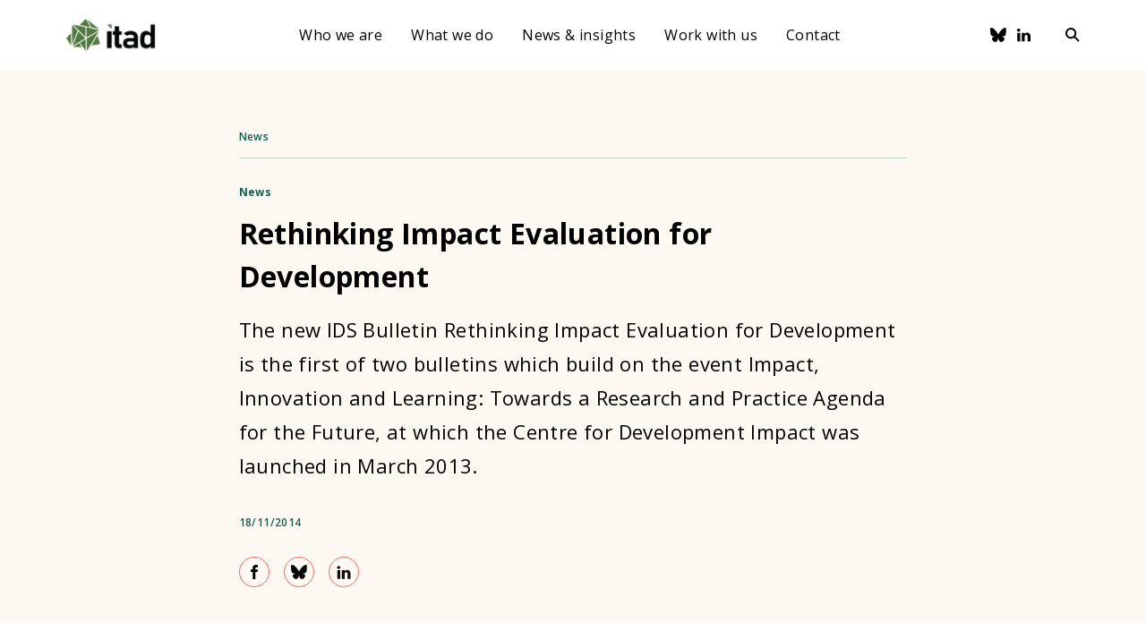

--- FILE ---
content_type: text/css
request_url: https://www.itad.com/wp-content/themes/itad/assets/css/style.min.css?v=3.2
body_size: 10036
content:
@charset "UTF-8";a,abbr,acronym,address,applet,article,aside,audio,b,big,blockquote,body,canvas,caption,center,cite,code,dd,del,details,dfn,div,dl,dt,em,embed,fieldset,figcaption,figure,footer,form,h1,h2,h3,h4,h5,h6,header,hgroup,html,i,iframe,img,ins,kbd,label,legend,li,mark,menu,nav,object,ol,output,p,pre,q,ruby,s,samp,section,small,span,strike,strong,sub,summary,sup,table,tbody,td,tfoot,th,thead,time,tr,tt,u,ul,var,video{margin:0;padding:0;border:0;font-size:100%;font:inherit;vertical-align:baseline}article,aside,details,figcaption,figure,footer,header,hgroup,main,menu,nav,section{display:block}body{line-height:1}ol,ul{list-style:none}blockquote,q{quotes:none}blockquote:after,blockquote:before,q:after,q:before{content:"";content:none}table{border-collapse:collapse;border-spacing:0}sub,sup{font-size:75%;line-height:0;position:relative;vertical-align:baseline}sup{top:-.5em}sub{bottom:-.25em}input{margin:0}input[type=button],input[type=email],input[type=reset],input[type=search],input[type=submit],input[type=tel],input[type=text],input[type=url]{appearance:none;-moz-appearance:none;-webkit-appearance:none;border-radius:0;-moz-border-radius:0;-webkit-border-radius:0;cursor:pointer}button{background:0 0;border:none;margin:0;padding:0;width:auto;overflow:visible;color:inherit;font:inherit;line-height:normal;-webkit-font-smoothing:inherit;-moz-osx-font-smoothing:inherit;-webkit-appearance:none}button:focus{outline:0}body{-webkit-font-smoothing:antialiased;-moz-osx-font-smoothing:grayscale;-webkit-text-size-adjust:none;font-size:16px}body.is-scroll-locked{left:0;overflow:hidden;position:fixed;top:0;width:100%}main{background-color:#fef8f2}main.top-nav-exists{padding-bottom:64px}@media only screen and (max-width:767px){main.top-nav-exists{padding-bottom:0}}h1{font-size:32px}h2{font-size:26px}h3{font-size:22px}h4{font-size:18px}h5,h6{font-size:16px}p{font-size:16px}a{color:inherit;text-decoration:none}a,ol li a,p a,ul li a{cursor:pointer;text-decoration:none}a:focus,a:hover,ol li a:focus,ol li a:hover,p a:focus,p a:hover,ul li a:focus,ul li a:hover{outline:0;text-decoration:none}b,body.webkit b,body.webkit strong,strong{font-weight:700}em,i{font-style:italic}button,input,select,textarea{font-family:"Open Sans",Arial,Helvetica,sans-serif}input[type=email],input[type=text]{border:0;box-sizing:border-box;display:inline-block;outline:0;vertical-align:top}main{padding-top:80px}@media only screen and (max-width:1017px){main{padding-top:64px}}.o-button{font-family:"Open Sans",Arial,Helvetica,sans-serif;font-size:12px;font-weight:600;letter-spacing:.4px;line-height:12px;border:1px solid #f26d69;color:#000;cursor:pointer;display:inline-block;padding:9px 16px;transition:background-color .3s}.o-button:focus,.o-button:hover{background-color:#f26d69}.o-button--has-margin-top{margin-top:32px}.o-content-from-editor p{font-family:"Open Sans",Arial,Helvetica,sans-serif;font-size:18px;font-weight:400;line-height:34px;color:#000}.o-content-from-editor p a{color:currentColor;font-size:inherit;word-wrap:break-word}.o-content-from-editor a,.o-content-from-editor h1,.o-content-from-editor h2,.o-content-from-editor h3,.o-content-from-editor h4,.o-content-from-editor h5,.o-content-from-editor h6,.o-content-from-editor ol,.o-content-from-editor p,.o-content-from-editor ul{box-sizing:border-box}.o-content-from-editor h1,.o-content-from-editor h2,.o-content-from-editor h3,.o-content-from-editor h4,.o-content-from-editor h5,.o-content-from-editor h6{color:#136051;margin-bottom:16px}.o-content-from-editor h1{font-family:"Open Sans",Arial,Helvetica,sans-serif;font-size:32px;font-weight:700;letter-spacing:.4px;line-height:48px}.o-content-from-editor h2{font-family:"Open Sans",Arial,Helvetica,sans-serif;font-size:26px;font-weight:600;letter-spacing:.8px;line-height:36px}.o-content-from-editor h3,.o-content-from-editor h4{font-family:"Open Sans",Arial,Helvetica,sans-serif;font-size:22px;font-weight:600;letter-spacing:.8px;line-height:32px}.o-content-from-editor h5,.o-content-from-editor h6{font-family:"Open Sans",Arial,Helvetica,sans-serif;font-size:18px;line-height:24px;letter-spacing:.8px}.o-content-from-editor p+h1,.o-content-from-editor p+h2,.o-content-from-editor p+h3{margin-top:48px}.o-content-from-editor p+p{margin-top:24px}.o-content-from-editor a{border-bottom:1px solid #000;padding-bottom:3px;transition:color .3s,border-bottom-color .3s}.o-content-from-editor a:focus,.o-content-from-editor a:hover{border-bottom-color:#51773f;color:#51773f}.o-content-from-editor>:last-child{margin-bottom:0}.o-content-from-editor img{display:block;height:auto;max-width:100%}.o-content-from-editor blockquote{font-family:"Open Sans",Arial,Helvetica,sans-serif;font-size:26px;font-weight:600;letter-spacing:.8px;line-height:36px;font-weight:400;border-left:2px solid #c2d4bb;color:#136051;margin:48px 0 48px;padding-left:32px}.o-content-from-editor blockquote p{font-family:"Open Sans",Arial,Helvetica,sans-serif;font-size:26px;font-weight:600;letter-spacing:.8px;line-height:36px;font-weight:400;color:#136051}.o-content-from-editor blockquote footer{margin-top:16px}.o-content-from-editor .wp-caption{display:inline-block;margin:0 24px 24px 0;vertical-align:top}.o-content-from-editor .wp-caption img{display:block;height:auto;max-width:100%}.o-content-from-editor .wp-caption-text{font-family:"Open Sans",Arial,Helvetica,sans-serif;font-size:12px;font-weight:600;letter-spacing:.4px;line-height:12px;color:#555;margin-top:8px;text-align:left}.o-content-from-editor .wp-caption-text ol:last-child,.o-content-from-editor .wp-caption-text p:last-child,.o-content-from-editor .wp-caption-text ul:last-child{margin-bottom:0}.o-content-from-editor .alignleft{float:left;margin:8px 24px 8px 0}.o-content-from-editor .alignleft .wp-caption-text{padding-left:0;text-align:left}.o-content-from-editor .aligncenter{display:block;margin:16px auto 24px}.o-content-from-editor .aligncenter .wp-caption-text{text-align:center}.o-content-from-editor .alignright{float:right;margin:8px 0 8px 24px}.o-content-from-editor .alignright .wp-caption-text{padding-right:0;text-align:right}.o-content-from-editor .alignnone{display:block;height:auto;margin:32px 0;max-width:100%}.o-content-from-editor .alignnone .wp-caption-text{padding-left:0}@media only screen and (max-width:767px){.o-content-from-editor .alignleft,.o-content-from-editor .alignnone,.o-content-from-editor .alignright{display:block;float:none;margin:24px 0}}@media only screen and (max-width:767px){.o-content-from-editor .alignleft .wp-caption-text,.o-content-from-editor .alignnone .wp-caption-text,.o-content-from-editor .alignright .wp-caption-text{padding-left:0;text-align:left}}.o-content-from-editor iframe[src*=vimeo],.o-content-from-editor iframe[src*=youtube]{aspect-ratio:16/9;height:100%;width:100%}.o-content-from-editor ol{list-style:decimal}.o-content-from-editor ol ul{list-style:none}.o-content-from-editor ol ol{list-style:lower-latin}.o-content-from-editor ul{list-style:none}.o-content-from-editor ul ul{list-style:none}.o-content-from-editor ul ol{list-style:decimal}.o-content-from-editor ol,.o-content-from-editor ul{font-family:"Open Sans",Arial,Helvetica,sans-serif;font-size:18px;font-weight:400;line-height:34px;margin:16px 0 32px 24px}.o-content-from-editor ol a,.o-content-from-editor ul a{color:currentColor;font-size:inherit;word-wrap:break-word}@media only screen and (max-width:767px){.o-content-from-editor ol,.o-content-from-editor ul{margin-bottom:16px;margin-top:16px}}.o-content-from-editor ol ol,.o-content-from-editor ol ul,.o-content-from-editor ul ol,.o-content-from-editor ul ul{margin:4px 0 5px 24px}.o-content-from-editor ol li,.o-content-from-editor ul li{margin-bottom:4px}.o-content-from-editor ul li::before{color:#51773f;content:"•";display:inline-block;font-weight:700;margin-left:-1em;width:1em}.o-content-from-editor table{font-family:"Open Sans",Arial,Helvetica,sans-serif;font-size:18px;font-weight:400;line-height:34px;border-collapse:collapse;border-spacing:0;margin-bottom:32px;width:100%}.o-content-from-editor table a{color:currentColor;font-size:inherit;word-wrap:break-word}.o-content-from-editor table td,.o-content-from-editor table th{border:1px solid #000;box-sizing:border-box;padding:4px 8px}.o-content-from-editor table th{font-weight:600}.o-content-from-editor table td{text-align:center}.o-content-from-editor table tr:nth-child(even) td{background-color:#c2d4bb}.o-content-from-editor address{font-family:"Open Sans",Arial,Helvetica,sans-serif;font-size:18px;font-weight:400;line-height:34px;font-style:italic;margin-bottom:16px}.o-content-from-editor address a{color:currentColor;font-size:inherit;word-wrap:break-word}.o-content-from-editor big{font-size:22px;line-height:32px}.o-content-from-editor small{font-size:14px;line-height:22px}.o-content-from-editor cite{font-weight:700}.o-content-from-editor q{font-style:italic}.o-content-from-editor code,.o-content-from-editor var{font-family:Consolas,monospace}.o-content-from-editor hr{border:0;border-bottom:1px solid #c2d4bb;height:0}.o-content-from-editor figure{max-width:100%}.o-content-from-editor .gallery{display:block;margin-bottom:24px}.o-content-from-editor .gallery-item{display:inline-block;vertical-align:top}.o-content-from-editor .footnote-link{border-bottom:none}.o-content-from-editor .js-open-cookie-popup-button{text-decoration:underline;text-underline-offset:7px;transition:color .3s}.o-content-from-editor .js-open-cookie-popup-button:focus,.o-content-from-editor .js-open-cookie-popup-button:hover{color:#51773f}.o-content-from-editor .inline-cta{font-family:"Open Sans",Arial,Helvetica,sans-serif;font-size:22px;font-weight:600;letter-spacing:.8px;line-height:32px;border:0;color:#000;display:inline-block;padding-bottom:0;transition:color .4s;width:100%}.o-content-from-editor .inline-cta:focus,.o-content-from-editor .inline-cta:hover{color:#51773f}.o-content-from-editor .inline-cta:focus::after,.o-content-from-editor .inline-cta:hover::after{background-color:#51773f}.o-content-from-editor .inline-cta:after{background-color:#0c0c0c;background-repeat:no-repeat;content:"";display:inline-block;height:24px;margin-left:21px;-webkit-mask-image:url(/wp-content/themes/itad/assets/src/sprite-images/arrow.svg);mask-image:url(/wp-content/themes/itad/assets/src/sprite-images/arrow.svg);transform:translateY(4px);transition:background-color .4s;width:24px}.o-divider{background-color:#136051;height:30px;overflow:hidden;position:relative;width:100%}.o-divider__image{height:100%;left:0;-o-object-fit:cover;object-fit:cover;position:absolute;top:0;width:100%}.o-section+.o-divider--footer{margin-top:64px}.o-section--has-background+.o-divider--footer{margin-top:0}.o-link{font-family:"Open Sans",Arial,Helvetica,sans-serif;font-size:12px;font-weight:700;letter-spacing:.4px;line-height:12px;border-bottom:1px solid transparent;color:#696968;padding-bottom:3px;text-transform:uppercase;transition:border-bottom-color .3s}.o-link:focus,.o-link:hover{border-bottom-color:#696968}.o-link--black{color:#000}.o-link--black:focus,.o-link--black:hover{border-bottom-color:#000}.o-link--white{color:#fff}.o-link--white:focus,.o-link--white:hover{border-bottom-color:#fff}.o-section{padding-top:64px}@media only screen and (max-width:767px){.o-section{padding-top:32px}}.o-section--border-top{border-top:1px solid #c2d4bb;margin-top:64px;padding-top:32px}.c-search-header+.o-section--border-top{border-top:0;margin-top:0}.o-section--border-top+.o-section--border-top{margin-top:48px}.o-section:last-of-type{padding-bottom:64px}.o-section--has-background{margin-top:64px;padding:32px 0}.o-section--has-background:last-of-type{padding-bottom:32px}.o-section--no-space-below+.o-section{margin-top:0}.o-section--has-background+.o-section--has-background{margin-top:0}.c-home-featured-banner+.o-section--has-background{margin-top:0}.o-svg--arrow{height:24px;width:24px}.o-svg--linkedin,.o-svg--rss,.o-svg--slideshare{height:24px;width:24px}.o-svg--chevron-down,.o-svg--chevron-right,.o-svg--double-chevron-right{height:16px;width:16px}.o-svg--chevron-down-black,.o-svg--chevron-down-grey{height:8px;width:15px}.o-svg--cross,.o-svg--hamburger,.o-svg--search{height:20px;width:20px}.o-svg--facebook{height:16px;width:8px}.o-svg--linkedin-no-bound{height:15px;width:16px}.o-svg--twitter{height:14px;width:15px}.o-svg--bluesky{height:16px;width:18px}.o-svg--external{height:16px;width:16px}.c-active-filter{font-family:"Open Sans",Arial,Helvetica,sans-serif;font-size:12px;font-weight:600;letter-spacing:.4px;line-height:12px;align-items:center;border:1px solid #f26d69;border-radius:14px;box-sizing:border-box;color:#000;cursor:pointer;display:inline-flex;justify-content:space-between;margin-right:16px;margin-top:16px;min-width:106px;padding:6px 14px 6px 16px;position:relative;transition:background-color .2s}.c-active-filter__label{cursor:pointer}.c-active-filter__remove{align-items:center;background:url(../img/cross.svg) no-repeat center;height:10px;flex-shrink:0;margin-left:8px;width:10px;background-size:cover}.c-active-filter:focus,.c-active-filter:hover{background-color:#f26d69}.c-active-filters{width:calc(100% - 64px);float:left;margin-left:32px;margin-top:24px}@media only screen and (max-width:767px){.c-active-filters{width:calc(100% - 32px);float:left;margin-left:16px}}.c-additional-links>*+*{margin-top:64px}.c-additional-links__title{font-family:"Open Sans",Arial,Helvetica,sans-serif;font-size:16px;font-weight:400;letter-spacing:.4px;line-height:26px;font-weight:600;color:#136051}.c-additional-links__description{font-family:"Open Sans",Arial,Helvetica,sans-serif;font-size:18px;font-weight:400;line-height:34px;color:#000}.c-additional-links__description a{color:currentColor;font-size:inherit;word-wrap:break-word}.c-additional-links__listing-item{border-top:solid 1px #c2d4bb;display:flex;flex-direction:column;margin-top:32px;padding-top:16px}@media only screen and (max-width:767px){.c-additional-links__listing-item--download{display:block}}.c-additional-links__listing-item--download .c-additional-links__listing-top{display:flex;justify-content:space-between}@media only screen and (max-width:767px){.c-additional-links__listing-item--download .c-additional-links__listing-top{flex-direction:column}}.c-additional-links__listing-item--download .c-additional-links__listing-title{width:calc(50% - 48px);float:left;margin-left:32px;margin-left:0}@media only screen and (max-width:767px){.c-additional-links__listing-item--download .c-additional-links__listing-title{width:calc(100% - 32px);float:left;margin-left:16px;margin-left:0;padding-bottom:16px}}@media only screen and (max-width:767px){.c-additional-links__button-container{display:flex;flex-direction:column;gap:8px}}.c-additional-links__button{width:-moz-fit-content;width:fit-content}.c-additional-links__listing-label{font-family:"Open Sans",Arial,Helvetica,sans-serif;font-size:12px;font-weight:600;line-height:12px;letter-spacing:.4px;color:#136051;padding-bottom:16px}.c-additional-links__listing-title{font-family:"Open Sans",Arial,Helvetica,sans-serif;font-size:16px;letter-spacing:.2px;line-height:24px;overflow-wrap:anywhere}.c-additional-links__listing-link{font-family:"Open Sans",Arial,Helvetica,sans-serif;font-size:16px;letter-spacing:.2px;line-height:24px;display:flex;justify-content:space-between;transition:color .4s}.c-additional-links__listing-link:focus,.c-additional-links__listing-link:hover{color:#51773f}.c-additional-links__link-text{width:calc(91.6666666667% - 61.3333333333px);float:left;margin-left:32px;margin-left:0}@media only screen and (max-width:767px){.c-additional-links__link-text{width:calc(100% - 32px);float:left;margin-left:16px;margin-left:0}}.c-breadcrumbs{border-bottom:1px solid #c2d4bb;margin-bottom:32px;padding-bottom:16px}.c-breadcrumbs__crumb{font-family:"Open Sans",Arial,Helvetica,sans-serif;font-size:12px;font-weight:600;letter-spacing:.4px;line-height:12px;color:#136051;display:inline-block}.c-breadcrumbs__crumb-link{transition:color .3s}.c-breadcrumbs__crumb-link:focus,.c-breadcrumbs__crumb-link:hover{color:#51773f}.c-card{align-items:stretch;border:1px solid #c2d4bb;box-sizing:border-box;display:flex;flex-direction:column;position:relative;transition:background-color .3s}@media only screen and (max-width:767px){.c-card{margin-top:32px}.c-card:first-child{margin-top:0}}.c-card picture,.c-card__picture{display:block;padding-bottom:56%;position:relative;width:100%}.c-card__image{font-family:"object-fit: cover;";-o-object-fit:cover;object-fit:cover;height:100%;left:0;position:absolute;top:0;width:100%}.c-card__image--cover{background-color:#ebebeb;box-sizing:border-box;-o-object-fit:contain;object-fit:contain;padding:8px 0}.c-card__image-overlay{background-color:#0c0c0c;display:block;left:0;opacity:0;padding-bottom:56%;position:absolute;top:0;transition:opacity .3s;width:100%}.c-card__content{box-sizing:border-box;display:flex;flex-direction:column;height:auto;justify-content:space-between;padding:14px 16px 18px}.c-card__content-type{font-family:"Open Sans",Arial,Helvetica,sans-serif;font-size:12px;font-weight:600;letter-spacing:.4px;line-height:12px;color:#51773f;display:inline-block;margin-bottom:8px;transition:color .3s}.c-card__title{font-family:"Open Sans",Arial,Helvetica,sans-serif;font-size:22px;font-weight:600;letter-spacing:.8px;line-height:32px;color:#000}.c-card__excerpt{font-family:"Open Sans",Arial,Helvetica,sans-serif;font-size:16px;letter-spacing:.2px;line-height:24px;color:#000;margin-top:8px}.c-card__job-title{font-family:"Open Sans",Arial,Helvetica,sans-serif;font-size:12px;letter-spacing:.2px;line-height:20px;color:#000;margin-top:8px}.c-card__external-icon{color:#000;opacity:0;position:absolute;right:16px;top:16px;transition:opacity .3s}.c-card:focus,.c-card:hover{background-color:#c2d4bb}.c-card:focus .c-card__image-overlay,.c-card:hover .c-card__image-overlay{opacity:.5}.c-card:focus .c-card__external-icon,.c-card:hover .c-card__external-icon{opacity:1}.c-card--three{width:calc(33.3333333333% - 42.6666666667px);float:left;margin-left:32px}.c-card--three:nth-child(n+4){margin-top:32px}@media only screen and (max-width:767px){.c-card--three{width:calc(100% - 32px);float:left;margin-left:16px}}.c-card--two{width:calc(50% - 48px);float:left;margin-left:32px}@media only screen and (max-width:767px){.c-card--two{width:calc(100% - 32px);float:left;margin-left:16px}}.c-card--two:nth-child(n+3){margin-top:32px}.c-card--four{width:calc(25% - 40px);float:left;margin-left:32px}@media only screen and (max-width:1017px){.c-card--four{width:calc(33.3333333333% - 42.6666666667px);float:left;margin-left:32px}}@media only screen and (max-width:767px){.c-card--four{width:calc(100% - 32px);float:left;margin-left:16px}}.c-card--four:nth-child(n+5){margin-top:32px}@media only screen and (max-width:1017px){.c-card--four:nth-child(n+4){margin-top:32px}}.c-card--four .c-card__title{font-family:"Open Sans",Arial,Helvetica,sans-serif;font-size:22px;font-weight:600;letter-spacing:.8px;line-height:32px}.c-card--four .c-card__excerpt{font-family:"Open Sans",Arial,Helvetica,sans-serif;font-size:12px;letter-spacing:.2px;line-height:20px}.c-card--four .c-card__title,.c-card--three.c-card--condensed .c-card__title{font-family:"Open Sans",Arial,Helvetica,sans-serif;font-size:22px;font-weight:600;letter-spacing:.8px;line-height:32px}.c-card--four .c-card__excerpt,.c-card--three.c-card--condensed .c-card__excerpt{font-family:"Open Sans",Arial,Helvetica,sans-serif;font-size:12px;letter-spacing:.2px;line-height:20px}.c-card-block__text-content{width:calc(66.6666666667% - 53.3333333333px);float:left;margin-left:32px}@media only screen and (max-width:1017px){.c-card-block__text-content{width:calc(100% - 64px);float:left;margin-left:32px}}@media only screen and (max-width:767px){.c-card-block__text-content{width:calc(100% - 32px);float:left;margin-left:16px}}.c-card-block__title{font-family:"Open Sans",Arial,Helvetica,sans-serif;font-size:32px;font-weight:700;letter-spacing:.4px;line-height:48px;color:#136051}.c-card-block__description{font-family:"Open Sans",Arial,Helvetica,sans-serif;font-size:18px;font-weight:400;line-height:34px;color:#000;margin-top:16px}.c-card-block__description a{color:currentColor;font-size:inherit;word-wrap:break-word}.c-card-block__items{display:flex;flex-wrap:wrap;margin-top:48px;width:100%}.c-card-block__link-wrapper{width:calc(100% - 64px);float:left;margin-left:32px;display:flex;justify-content:flex-end;margin-top:32px}@media only screen and (max-width:1017px){.c-card-block__link-wrapper{width:calc(100% - 64px);float:left;margin-left:32px}}@media only screen and (max-width:767px){.c-card-block__link-wrapper{width:calc(100% - 32px);float:left;margin-left:16px}}.c-card-block__container{padding-top:24px;position:relative}.c-card-block__container--related-work{padding-top:32px}.c-card-block__container--related-work .c-card-block__items{margin-top:32px}.c-card-block__container:before{background-color:#c2d4bb;content:"";display:block;height:1px;left:32px;position:absolute;top:0;width:calc(100% - (32px * 2))}@media only screen and (max-width:767px){.c-card-block__container:before{left:16px;width:calc(100% - (16px * 2))}}.c-card-block--related .c-card-block__items{margin-top:32px}.c-card-block--home .c-card-block__items{margin-top:0}.c-card-block--home .c-card-block__container,.c-card-block--related .c-card-block__container{padding-top:0}.c-card-block--home .c-card-block__container:before,.c-card-block--related .c-card-block__container:before{content:none}.c-card-block--home-with-title .c-card-block__container:before{content:none}.c-card-page-links__link-container{display:flex;flex-wrap:wrap}.c-card-page-links__link{width:calc(50% - 48px);float:left;margin-left:32px;border-top:1px solid #000;color:#000;display:flex;flex-direction:column;justify-content:space-between;padding-top:16px}.c-card-page-links__link:focus .c-card-page-links__heading,.c-card-page-links__link:hover .c-card-page-links__heading{color:#51773f}.c-card-page-links__link:focus .c-card-page-links__heading-text,.c-card-page-links__link:hover .c-card-page-links__heading-text{border-color:#51773f}.c-card-page-links__link:focus .c-card-page-links__image-container:after,.c-card-page-links__link:hover .c-card-page-links__image-container:after{background-color:rgba(0,0,0,.4)}@media only screen and (max-width:767px){.c-card-page-links__link{width:calc(100% - 32px);float:left;margin-left:16px;margin-top:32px}}.c-card-page-links__heading{align-items:center;display:inline-flex;transition:color .3s ease}.c-card-page-links__heading-text{font-family:"Open Sans",Arial,Helvetica,sans-serif;font-size:26px;font-weight:600;letter-spacing:.8px;line-height:36px;border-bottom:1px solid transparent;padding-bottom:3px;transition:border-color .3s}.c-card-page-links__image-container{display:block;margin-top:16px;position:relative}.c-card-page-links__image-container:after{background-color:transparent;content:"";display:inline-block;height:100%;left:0;position:absolute;top:0;transition:.3s ease;width:100%;z-index:1}.c-card-page-links__image{display:block;width:100%}.c-card-page-links__arrow-icon{padding-left:24px}.c-card-page-links__excerpt{font-family:"Open Sans",Arial,Helvetica,sans-serif;font-size:16px;letter-spacing:.2px;line-height:24px;color:#000;margin-top:16px}.c-card-page-links__clear{margin-bottom:64px}@media only screen and (max-width:767px){.c-card-page-links__clear{margin-bottom:0}}.c-content-list__items{width:calc(66.6666666667% - 53.3333333333px);float:left;margin-left:32px}@media only screen and (max-width:1017px){.c-content-list__items{width:calc(100% - 64px);float:left;margin-left:32px}}@media only screen and (max-width:767px){.c-content-list__items{width:calc(100% - 32px);float:left;margin-left:16px}}.c-content-list__item{border-top:1px solid #d8d8d8;padding:24px 0 32px}.c-content-list__item-title{font-family:"Open Sans",Arial,Helvetica,sans-serif;font-size:26px;font-weight:600;letter-spacing:.8px;line-height:36px;color:#136051}.c-content-list__item-title-link{border-bottom:1px solid transparent;padding-bottom:2px;transition:border-bottom-color .3s}.c-content-list__item-title-link:focus,.c-content-list__item-title-link:hover{border-bottom-color:#51773f}.c-content-list__item-excerpt{font-family:"Open Sans",Arial,Helvetica,sans-serif;font-size:18px;font-weight:400;line-height:34px;color:#000;margin-top:16px}.c-content-list__item-excerpt a{color:currentColor;font-size:inherit;word-wrap:break-word}.c-content-list__item-link{color:#000;display:inline-block;margin-top:16px}.c-content-list__item-link:focus,.c-content-list__item-link:hover{border-bottom-color:#000}@media only screen and (max-width:1017px){.c-filters__form{align-items:flex-start;display:flex;flex-wrap:wrap;width:100%}}.c-filters__filter{width:calc(16.6666666667% - 37.3333333333px);float:left;margin-left:32px;border:1px solid #f26d69;margin-bottom:32px}@media only screen and (max-width:1017px){.c-filters__filter{width:calc(33.3333333333% - 42.6666666667px);float:left;margin-left:32px}}@media only screen and (max-width:767px){.c-filters__filter{width:calc(100% - 32px);float:left;margin-left:16px;margin-bottom:16px}}.c-filters__filter__heading{font-family:"Open Sans",Arial,Helvetica,sans-serif;font-size:12px;font-weight:600;letter-spacing:.4px;line-height:12px;cursor:pointer;padding:10px;position:relative;text-align:left;width:100%}.c-filters__filter__heading__icon{background-image:url(../img/chevron-down.svg);display:block;height:16px;position:absolute;right:8px;top:8px;transition:transform .4s;width:16px}.is-open .c-filters__filter__heading__icon{transform:rotate(-180deg)}.c-filters__filter__list{display:none;max-height:168px;position:relative}.c-filters__filter__list__item{border-top:1px solid #f26d69}.c-filters__filter__list__item__checkbox{border:0;clip:rect(0 0 0 0);height:1px;margin:-1px;overflow:hidden;padding:0;position:absolute;width:1px}.c-filters__filter__list__item__label{font-family:"Open Sans",Arial,Helvetica,sans-serif;font-size:12px;font-weight:600;letter-spacing:.4px;line-height:12px;box-sizing:border-box;color:#000;cursor:pointer;display:block;line-height:16px;padding:8px 8px 8px 30px;position:relative;transition:background-color .3s;width:100%}.c-filters__filter__list__item__label:before{background-color:#fff;box-sizing:border-box;content:"";display:block;height:14px;left:8px;outline:1px solid #f26d69;position:absolute;top:8px;width:14px}.c-filters__filter__list__item__label:focus,.c-filters__filter__list__item__label:hover{background-color:#fb9b95}.c-filters__filter__list__item__child-terms{border-top:1px solid #f26d69}.c-filters__filter__list__item__child-terms .c-filters__filter__list__item__label{padding-left:34px}.c-filters__filter__list__item__child-terms .c-filters__filter__list__item__label:before{left:12px}.c-filters__filter__list__item__checkbox:checked+.c-filters__filter__list__item__label:before{background-color:#b44f4c;outline:1px solid #fb9b95}.c-filters__filter__list__item:first-child{border-top:none}.c-filters__filter.is-open .c-filters__filter__heading{border-bottom:1px solid #f26d69}.c-filters__buttons{width:calc(100% - 64px);float:left;margin-left:32px;font-size:0}@media only screen and (max-width:767px){.c-filters__buttons{width:calc(100% - 32px);float:left;margin-left:16px}}.c-filters__button{font-family:"Open Sans",Arial,Helvetica,sans-serif;font-size:12px;font-weight:600;letter-spacing:.4px;line-height:12px;font-family:"Open Sans",Arial,Helvetica,sans-serif;font-size:12px;font-weight:600;letter-spacing:.4px;line-height:12px;border:1px solid #f26d69;color:#000;cursor:pointer;display:inline-block;padding:9px 16px;transition:background-color .3s;transition:background-color .3s}.c-filters__button:focus,.c-filters__button:hover{background-color:#f26d69}.c-filters__button--submit{margin-right:32px}@media only screen and (max-width:767px){.c-filters__button--submit{margin-right:16px}}.c-footer{padding:24px 0 32px}.c-footer__credit-wrapper{width:calc(50% - 48px);float:left;margin-left:32px;display:flex;flex-direction:column}@media only screen and (max-width:767px){.c-footer__credit-wrapper{width:calc(100% - 32px);float:left;margin-left:16px}}.c-footer__tagline{font-family:"Open Sans",Arial,Helvetica,sans-serif;font-size:22px;font-weight:600;letter-spacing:.8px;line-height:32px;color:#000;transition:color .2s}.c-footer__tagline:focus,.c-footer__tagline:hover{color:#51773f}.c-footer__menus{width:calc(50% - 48px);float:left;margin-left:32px;align-items:flex-end;display:flex;flex-direction:column;text-align:right}@media only screen and (max-width:767px){.c-footer__menus{width:calc(100% - 32px);float:left;margin-left:16px;align-items:flex-start;text-align:left}}@media only screen and (max-width:767px){.c-footer__menu{margin-top:32px}}.c-footer__menu li{font-family:"Open Sans",Arial,Helvetica,sans-serif;font-size:12px;font-weight:400;line-height:20px;letter-spacing:.2px;color:#555;margin-top:4px}.c-footer__menu li a{transition:color .3s}.c-footer__menu li a:focus,.c-footer__menu li a:hover{color:#51773f}.c-footer__menu li:first-child{margin-top:0}.c-footer__menu--main{margin-bottom:8px}@media only screen and (max-width:767px){.c-footer__menu--main{margin-bottom:0}}.c-footer__menu--main li{font-family:"Open Sans",Arial,Helvetica,sans-serif;font-size:16px;font-weight:400;letter-spacing:.4px;line-height:26px;font-weight:600;color:#136051;display:inline-block;margin-left:32px}@media only screen and (max-width:767px){.c-footer__menu--main li{display:block;margin-left:0}}.c-footer__menu--main li:first-child{margin-left:0}.c-footer__credit{margin-top:8px;display:inline-block}@media only screen and (max-width:767px){.c-footer__credit{display:none}}.c-footer__credit-mobile{display:none}@media only screen and (max-width:767px){.c-footer__credit-mobile{width:calc(100% - 32px);float:left;margin-left:16px;display:inline-block;margin-top:32px}}.c-footer__credit-item{font-family:"Open Sans",Arial,Helvetica,sans-serif;font-size:12px;font-weight:400;line-height:20px;letter-spacing:.2px;color:#555;margin-top:4px}.c-footer__credit-item a{transition:color .3s}.c-footer__credit-item a:focus,.c-footer__credit-item a:hover{color:#51773f}.c-footer__credit-item:first-child{margin-top:0}.c-footer__container{align-items:center;display:flex;flex-wrap:wrap}.c-header{z-index:20;background-color:#fff;position:fixed;top:0;transition:opacity .3s;width:100%}@media only screen and (max-width:1017px){.c-header{padding:0}}.c-header__inner{width:calc(100% - 64px);float:left;margin-left:32px;align-items:center;display:flex;justify-content:space-between}@media only screen and (max-width:1017px){.c-header__inner{width:calc(100% - 64px);float:left;margin-left:32px;display:block}}@media only screen and (max-width:767px){.c-header__inner{width:calc(100% - 32px);float:left;margin-left:16px}}.c-header__logo{display:block;font-size:0}@media only screen and (max-width:1017px){.c-header__logo--desktop{display:none}}.c-header__logo:focus,.c-header__logo:hover{opacity:.65}.c-header__logo-icon{height:48px;width:103px}@media only screen and (max-width:1017px){.c-header__logo-icon{height:36px;width:77px}}.c-header__icons{align-content:flex-end;display:flex}@media only screen and (max-width:1017px){.c-header__icons{margin-top:24px}}@media only screen and (max-width:1017px){.c-header__container{border-top:1px solid #c2d4bb;display:none;height:calc(100vh - 64px)}}.c-header__mobile{display:none}@media only screen and (max-width:1017px){.c-header__mobile{display:block;justify-content:space-between;width:100%}}.c-header__mobile-container{align-items:center;box-sizing:border-box;display:flex;justify-content:space-between;padding:14px 0;width:100%}@media only screen and (max-width:1017px){.c-header__mobile-container{width:calc(100% - 64px);float:left;margin-left:32px}}@media only screen and (max-width:767px){.c-header__mobile-container{width:calc(100% - 32px);float:left;margin-left:16px}}.c-header__menu-toggle{color:#000;cursor:pointer}.c-header__menu-toggle.is-open .c-header__menu-icon--cross{display:block}.c-header__menu-toggle.is-open .c-header__menu-icon--hamburger{display:none}.c-header__menu-icon--cross{display:none}.c-header__menu-icon--hamburger{display:block}.c-header__search-button{color:#000;cursor:pointer;font-size:0;margin-left:32px;transition:color .3s}@media only screen and (max-width:1017px){.c-header__search-button{display:none}}.c-header__search-button:focus,.c-header__search-button:hover{color:#51773f}.logged-in .c-header{top:32px}@media only screen and (max-width:767px){.logged-in .c-header{top:46px}}.c-header-search{background-color:#fff;display:none;height:inherit;left:0;padding:16px 0;position:absolute;top:0;width:100%}@media only screen and (max-width:1017px){.c-header-search{background-color:transparent;display:block;height:auto;padding:24px 0;position:relative}}.c-header-search__inner{width:calc(100% - 64px);float:left;margin-left:32px;display:flex;justify-content:space-between}@media only screen and (max-width:1017px){.c-header-search__inner{width:calc(100% - 64px);float:left;margin-left:32px}}@media only screen and (max-width:767px){.c-header-search__inner{width:calc(100% - 32px);float:left;margin-left:16px}}.c-header-search__form-title{font-family:"Open Sans",Arial,Helvetica,sans-serif;font-size:12px;font-weight:600;letter-spacing:.4px;line-height:12px;color:#000;display:none}.c-header-search__form{background-color:#fff;border:1px solid #f26d69;box-sizing:border-box;display:flex;width:100%}.c-header-search input[type=text],.c-header-search__input{font-family:"Open Sans",Arial,Helvetica,sans-serif;font-size:16px;letter-spacing:.2px;line-height:24px;border-bottom-left-radius:4px;border-top-left-radius:4px;color:#000;height:46px;padding:0 16px;width:100%;z-index:2}.c-header-search input[type=text]::-webkit-input-placeholder,.c-header-search__input::-webkit-input-placeholder{color:#000;opacity:1}.c-header-search input[type=text]::-moz-placeholder,.c-header-search__input::-moz-placeholder{color:#000;opacity:1}.c-header-search input[type=text]:-ms-input-placeholder,.c-header-search__input:-ms-input-placeholder{color:#000;opacity:1}.c-header-search input[type=text]:-moz-placeholder,.c-header-search__input:-moz-placeholder{color:#000;opacity:1}.c-header-search__button{font-family:"Open Sans",Arial,Helvetica,sans-serif;font-size:12px;font-weight:700;letter-spacing:.4px;line-height:12px;align-items:center;border-bottom-right-radius:4px;border-top-right-radius:4px;color:#000;cursor:pointer;display:flex;padding-right:16px;text-transform:uppercase;transition:color .3s}.c-header-search__button:focus,.c-header-search__button:hover{color:#51773f}@media only screen and (max-width:1017px){.c-header-search__button-text{display:none}}.c-header-search__icon--chevron{margin-left:4px}@media only screen and (max-width:1017px){.c-header-search__icon--chevron{display:none}}.c-header-search__icon--search{display:none}@media only screen and (max-width:1017px){.c-header-search__icon--search{display:block}}.c-header-search__close-button{color:#000;cursor:pointer;margin-left:24px;transition:color .3s}@media only screen and (max-width:1017px){.c-header-search__close-button{display:none}}.c-header-search__close-button:focus,.c-header-search__close-button:hover{color:#51773f}.c-header-search__close-button-icon{margin-top:4px}.c-header-search--search-page{display:none}@media only screen and (max-width:1017px){.c-header-search--search-page{display:block;padding-bottom:0}.c-header-search--search-page .c-header-search__form-title{width:calc(100% - 64px);float:left;margin-left:32px;display:block;margin-bottom:16px}}@media only screen and (max-width:767px){.c-header-search--search-page .c-header-search__form-title{width:calc(100% - 32px);float:left;margin-left:16px}}.c-home-featured-banner{background-color:#51773f;color:#fff;position:relative}@media only screen and (max-width:767px){.c-home-featured-banner__container{display:flex;flex-direction:column-reverse}}.c-home-featured-banner__content{width:calc(50% - 48px);float:left;margin-left:32px;display:block;margin-bottom:96px;margin-top:64px}@media only screen and (max-width:1017px){.c-home-featured-banner__content{width:calc(50% - 48px);float:left;margin-left:32px}}@media only screen and (max-width:767px){.c-home-featured-banner__content{width:calc(100% - 32px);float:left;margin-left:16px;margin-bottom:0;margin-top:0;padding:32px 0}}.c-home-featured-banner__content:focus .c-home-featured-banner__title,.c-home-featured-banner__content:hover .c-home-featured-banner__title{border-bottom-color:#fff}.c-home-featured-banner__content:focus .c-home-featured-banner__link,.c-home-featured-banner__content:hover .c-home-featured-banner__link{border-bottom-color:#fff}.c-home-featured-banner__content:focus+.c-home-featured-banner__image:after,.c-home-featured-banner__content:hover+.c-home-featured-banner__image:after{opacity:.3}.c-home-featured-banner__content-type{font-family:"Open Sans",Arial,Helvetica,sans-serif;font-size:12px;font-weight:600;letter-spacing:.4px;line-height:12px;display:block;padding-bottom:8px}.c-home-featured-banner__title{font-family:"Open Sans",Arial,Helvetica,sans-serif;font-size:32px;font-weight:700;letter-spacing:.4px;line-height:48px;border-bottom:1px solid transparent;display:inline;padding-bottom:3px;transition:border-bottom-color .3s}@media only screen and (max-width:767px){.c-home-featured-banner__title{font-family:"Open Sans",Arial,Helvetica,sans-serif;font-size:26px;font-weight:600;letter-spacing:.8px;line-height:36px}}.c-home-featured-banner__excerpt{font-family:"Open Sans",Arial,Helvetica,sans-serif;font-size:16px;letter-spacing:.2px;line-height:24px;margin:16px 0}.c-home-featured-banner__image{height:100%;overflow:hidden;position:absolute;right:0;top:0;width:50%}@media only screen and (max-width:767px){.c-home-featured-banner__image{padding-bottom:56%;position:relative;width:100%}}.c-home-featured-banner__image img{font-family:"object-fit: cover;";-o-object-fit:cover;object-fit:cover;height:100%;position:absolute;width:100%}.c-home-featured-banner__image:after{background-color:#0c0c0c;content:"";display:block;height:100%;left:0;opacity:0;position:absolute;top:0;transition:opacity .3s;width:100%}.c-home-featured-banner__link{display:inline-block;margin-top:16px}.c-logo-block__heading{width:calc(100% - 64px);float:left;margin-left:32px;font-family:"Open Sans",Arial,Helvetica,sans-serif;font-size:32px;font-weight:700;letter-spacing:.4px;line-height:48px;color:#136051;margin-bottom:32px}@media only screen and (max-width:767px){.c-logo-block__heading{width:calc(100% - 32px);float:left;margin-left:16px;font-family:"Open Sans",Arial,Helvetica,sans-serif;font-size:26px;font-weight:600;letter-spacing:.8px;line-height:36px}}.c-logo-block__logos{display:flex;flex-wrap:wrap;justify-content:center;margin-bottom:-32px}@media only screen and (max-width:767px){.c-logo-block__logos{margin-bottom:-16px}}.c-logo-block__link{width:calc(25% - 40px);float:left;margin-left:32px;align-items:center;box-sizing:border-box;display:flex;flex-grow:0;justify-content:center;margin-bottom:32px;max-height:150px;transition:transform .3s}@media only screen and (max-width:767px){.c-logo-block__link{width:calc(50% - 24px);float:left;margin-left:16px;margin-bottom:16px}}.c-logo-block__link:focus,.c-logo-block__link:hover{transform:translateY(-10px)}.c-logo-block picture{height:100%;width:100%}.c-logo-block__logo{flex-shrink:1;height:100%;-o-object-fit:contain;object-fit:contain;width:100%}.c-logo-block__logos--4-per-row .c-logo-block__link{width:calc(25% - 40px);float:left;margin-left:32px}@media only screen and (max-width:767px){.c-logo-block__logos--4-per-row .c-logo-block__link{margin-left:16px;margin-right:16px;width:calc(50% - 32px)}}.c-logo-block__logos--5-per-row .c-logo-block__link{width:calc(20% - 38.4px);float:left;margin-left:32px}@media only screen and (max-width:767px){.c-logo-block__logos--5-per-row .c-logo-block__link{margin-left:16px;margin-right:16px;max-height:100px;width:calc(100%/3 - 32px)}}.c-logo-block__logos--6-per-row .c-logo-block__link{width:calc(16.6666666667% - 37.3333333333px);float:left;margin-left:32px}@media only screen and (max-width:767px){.c-logo-block__logos--6-per-row .c-logo-block__link{margin-left:16px;margin-right:16px;max-height:100px;width:calc(100%/3 - 32px)}}.c-link-block{background-color:#51773f;color:#fff;padding:32px 0}.c-link-block__title{width:calc(100% - 64px);float:left;margin-left:32px;font-family:"Open Sans",Arial,Helvetica,sans-serif;font-size:32px;font-weight:700;letter-spacing:.4px;line-height:48px;margin-bottom:32px}@media only screen and (max-width:767px){.c-link-block__title{width:calc(100% - 32px);float:left;margin-left:16px;font-family:"Open Sans",Arial,Helvetica,sans-serif;font-size:26px;font-weight:600;letter-spacing:.8px;line-height:36px}}.c-link-block__item-container{display:flex;flex-wrap:wrap;width:100%}.c-link-block__item{width:calc(25% - 40px);float:left;margin-left:32px;font-family:"Open Sans",Arial,Helvetica,sans-serif;font-size:22px;line-height:38px;letter-spacing:.4px;border-top:1px solid #fff;display:flex;justify-content:space-between;padding-top:8px}@media only screen and (max-width:767px){.c-link-block__item{width:calc(100% - 32px);float:left;margin-left:16px;font-family:"Open Sans",Arial,Helvetica,sans-serif;font-size:18px;font-weight:400;line-height:34px;margin-top:48px}.c-link-block__item a{color:currentColor;font-size:inherit;word-wrap:break-word}.c-link-block__item:first-child{margin-top:0}}.c-link-block__item:nth-child(n+5){margin-top:48px}.c-link-block__item:focus .c-link-block__arrow-icon,.c-link-block__item:hover .c-link-block__arrow-icon{color:#fff}.c-link-block__item:focus .c-link-block__item-text-inner,.c-link-block__item:hover .c-link-block__item-text-inner{border-bottom-color:#fff;color:#fff}.c-link-block__item-text-inner{border-bottom:1px solid transparent;padding-bottom:3px;transition:border-bottom-color .3s,color .3s}.c-link-block__arrow-icon{flex-shrink:0;margin-left:18px;margin-top:8px;transition:color .3s}.c-link-block--top{margin-top:0}@media only screen and (max-width:767px){.c-link-block--top{display:none}}.c-link-block.top-nav-exists{display:none}@media only screen and (max-width:767px){.c-link-block.top-nav-exists{display:block}}@media only screen and (max-width:767px){.c-listing__filters{display:none;margin-top:32px}}.c-listing__filters-title{width:calc(100% - 64px);float:left;margin-left:32px;font-family:"Open Sans",Arial,Helvetica,sans-serif;font-size:12px;font-weight:600;letter-spacing:.4px;line-height:12px;font-weight:400;color:#000;margin-bottom:16px}@media only screen and (max-width:767px){.c-listing__filters-title{display:none}}.c-listing__filters-toggle-wrapper{display:none}@media only screen and (max-width:767px){.c-listing__filters-toggle-wrapper{width:calc(100% - 32px);float:left;margin-left:16px;display:block}}.c-listing__filters-toggle-wrapper.is-open .c-listing__filters-toggle-text--show{display:none}.c-listing__filters-toggle-wrapper.is-open .c-listing__filters-toggle-text--hide{display:block}.c-listing__filters-toggle{font-family:"Open Sans",Arial,Helvetica,sans-serif;font-size:12px;font-weight:600;letter-spacing:.4px;line-height:12px;border:1px solid #f26d69;color:#000;cursor:pointer;display:inline-block;padding:9px 16px;transition:background-color .3s}.c-listing__filters-toggle:focus,.c-listing__filters-toggle:hover{background-color:#f26d69}.c-listing__filters-toggle-text--hide{display:none}.c-listing__list{display:flex;flex-wrap:wrap;width:100%}.c-listing__result-count{font-family:"Open Sans",Arial,Helvetica,sans-serif;font-size:12px;font-weight:600;letter-spacing:.4px;line-height:12px;font-weight:400;color:#000;display:flex;margin-right:16px}@media only screen and (max-width:767px){.c-listing__result-count{margin-top:8px}}.c-listing__result-count-text{margin-right:32px}.c-listing__active-filters{pointer-events:none}@media only screen and (max-width:767px){.c-listing__active-filters{margin-top:16px}}.c-listing__sorter{width:calc(100% - 64px);float:left;margin-left:32px;align-items:center;display:flex;justify-content:space-between;flex-wrap:wrap;margin-bottom:32px;margin-top:32px}@media only screen and (max-width:767px){.c-listing__sorter{width:calc(100% - 32px);float:left;margin-left:16px;margin-top:16px}}.c-listing__no-results{width:calc(100% - 64px);float:left;margin-left:32px}.c-listing__no-results-title{font-family:"Open Sans",Arial,Helvetica,sans-serif;font-size:26px;font-weight:600;letter-spacing:.8px;line-height:36px;color:#136051;margin:16px 0}.c-listing__no-results-text{font-family:"Open Sans",Arial,Helvetica,sans-serif;font-size:18px;font-weight:400;line-height:34px}.c-listing__no-results-text a{color:currentColor;font-size:inherit;word-wrap:break-word}@media only screen and (min-width:768px){.top-nav-exists .c-listing{padding-bottom:0}}.c-main-menu__link{display:block;transition:all .3s ease}@media only screen and (max-width:1017px){.c-main-menu__link{margin-right:5px}}.c-main-menu__link:focus,.c-main-menu__link:hover{color:#696968}@media only screen and (max-width:1017px){.c-main-menu__link:focus,.c-main-menu__link:hover{color:#51773f}}@media only screen and (max-width:1017px){.c-main-menu__list-item-wrapper{align-items:center;display:inline-flex}}.c-main-menu__list-item{font-family:"Open Sans",Arial,Helvetica,sans-serif;font-size:16px;font-weight:400;letter-spacing:.4px;line-height:26px;color:#000;display:inline-block;padding:26px 14px;position:relative;vertical-align:top}.c-main-menu__list-item>.c-main-menu__list-item-wrapper>.c-main-menu__link:focus,.c-main-menu__list-item>.c-main-menu__list-item-wrapper>.c-main-menu__link:hover{color:#51773f}@media only screen and (max-width:1017px){.c-main-menu__list-item>.c-main-menu__list-item-wrapper>.c-main-menu__link.is-open{color:#51773f}}.c-main-menu__list-item.focus>.c-main-menu__list-item-wrapper>.c-main-menu__link{color:#51773f}.c-main-menu__list-item.focus .c-main-menu__sub-menu{color:rgba(105,105,104,.4);display:block}.c-main-menu__list-item.menu-item-has-children>.c-main-menu__list-item-wrapper>.c-main-menu__link{align-items:baseline;display:flex}@media only screen and (max-width:1017px){.c-main-menu__list-item.menu-item-has-children>.c-main-menu__list-item-wrapper>.c-main-menu__link:after{background-color:transparent;height:0;-webkit-mask:unset;mask:unset;width:0}}.c-main-menu__list-item.menu-item-has-children>.c-main-menu__list-item-wrapper>.c-main-menu__link:focus:after,.c-main-menu__list-item.menu-item-has-children>.c-main-menu__list-item-wrapper>.c-main-menu__link:hover:after{background-color:#51773f}.c-main-menu__list-item.menu-item-has-children.current_page_item>.c-main-menu__list-item-wrapper .c-main-menu__link:after,.c-main-menu__list-item.menu-item-has-children.current_page_parent>.c-main-menu__list-item-wrapper .c-main-menu__link:after,.c-main-menu__list-item.menu-item-has-children.focus>.c-main-menu__list-item-wrapper .c-main-menu__link:after,.c-main-menu__list-item.menu-item-has-children:hover>.c-main-menu__list-item-wrapper .c-main-menu__link:after{background-color:#51773f}.c-main-menu__list-item.current_page_item>.c-main-menu__list-item-wrapper .c-main-menu__link,.c-main-menu__list-item.current_page_parent>.c-main-menu__list-item-wrapper .c-main-menu__link{color:#51773f}.c-main-menu__list-item:hover>.c-main-menu__list-item-wrapper>.c-main-menu__link{color:#51773f}.c-main-menu__list-item:hover>.c-main-menu__sub-menu{display:block}@media only screen and (max-width:1017px){.c-main-menu__list-item:hover>.c-main-menu__sub-menu{display:none}}@media only screen and (max-width:1017px){.c-main-menu__list-item{display:block;margin-top:24px;padding:0}.c-main-menu__list-item:first-child{margin-top:0}}.c-main-menu__sub-menu{background-color:#fff;display:none;left:-18px;min-width:152px;padding:24px 32px;position:absolute;top:100%;z-index:1}@media only screen and (max-width:1017px){.c-main-menu__sub-menu{display:none;padding:24px 24px 0 60px;position:static}}.c-main-menu__sub-menu-item{font-weight:400;padding-bottom:16px}.c-main-menu__sub-menu-item:last-child{margin-bottom:0}.c-main-menu__sub-menu-item:hover .c-main-menu__link{color:#51773f}.c-main-menu__sub-menu-item.current_page_item .c-main-menu__link{color:#51773f}.c-main-menu__chevron{display:none;height:8px;transition:.3s ease;width:15px}.c-main-menu__chevron.is-open{color:#51773f;transform:rotate(-90deg)}.c-main-menu__chevron:focus,.c-main-menu__chevron:hover{color:#51773f}@media only screen and (max-width:1017px){.c-main-menu__chevron{align-items:center;cursor:pointer;display:block;height:auto;position:relative}}.c-meta-data__container{background-color:#51773f}.c-meta-data__items-wrapper{width:calc(66.6666666667% - 53.3333333333px);float:left;margin-left:32px;margin-left:calc(16.6666666667% - 37.3333333333px + 64px);padding-bottom:8px;padding-top:8px}@media only screen and (max-width:767px){.c-meta-data__items-wrapper{width:calc(100% - 32px);float:left;margin-left:16px;margin-left:calc(0% - 16px + 32px)}}.c-meta-data__item{border-bottom:solid 1px #fff;display:flex;padding-bottom:16px;padding-top:16px}.c-meta-data__item:last-child{border-bottom:0}.c-meta-data__label{width:calc(16.6666666667% - 37.3333333333px);float:left;margin-left:32px;font-family:"Open Sans",Arial,Helvetica,sans-serif;font-size:12px;font-weight:600;line-height:12px;letter-spacing:.4px;color:#fff;line-height:19px;margin-left:0}@media only screen and (max-width:767px){.c-meta-data__label{width:calc(25% - 20px);float:left;margin-left:16px;margin-left:0}}.c-meta-data__meta-wrapper{width:calc(91.6666666667% - 61.3333333333px);float:left;margin-left:32px;display:flex;flex-wrap:wrap;-moz-column-gap:32px;column-gap:32px;row-gap:8px}@media only screen and (max-width:767px){.c-meta-data__meta-wrapper{width:calc(100% - 32px);float:left;margin-left:16px}}.c-meta-data__meta-wrapper--column{flex-direction:column}.c-meta-data__value{font-family:"Open Sans",Arial,Helvetica,sans-serif;font-size:12px;font-weight:600;line-height:12px;letter-spacing:.4px;color:#fff;font-weight:400;line-height:19px}.c-meta-data__value--link span{border-bottom:solid 1px #fff;transition:color .3s,border-color .3s}.c-meta-data__value--link span:focus,.c-meta-data__value--link span:hover{border-color:transparent}.c-newsletter-banner{background-color:#51773f;color:#fff}.c-newsletter-banner__title{font-family:"Open Sans",Arial,Helvetica,sans-serif;font-size:32px;font-weight:700;letter-spacing:.4px;line-height:48px;width:calc(33.3333333333% - 42.6666666667px);float:left;margin-left:32px}@media only screen and (max-width:767px){.c-newsletter-banner__title{width:calc(100% - 32px);float:left;margin-left:16px;font-family:"Open Sans",Arial,Helvetica,sans-serif;font-size:26px;font-weight:600;letter-spacing:.8px;line-height:36px}}.c-newsletter-banner__content{width:calc(66.6666666667% - 53.3333333333px);float:left;margin-left:32px}@media only screen and (max-width:767px){.c-newsletter-banner__content{width:calc(100% - 32px);float:left;margin-left:16px}}.c-newsletter-banner__summary{font-family:"Open Sans",Arial,Helvetica,sans-serif;font-size:22px;line-height:38px;letter-spacing:.4px}@media only screen and (max-width:767px){.c-newsletter-banner__summary{font-family:"Open Sans",Arial,Helvetica,sans-serif;font-size:16px;letter-spacing:.2px;line-height:24px;margin-top:16px}}.c-newsletter-banner__link{display:inline-block;margin-top:56px}@media only screen and (max-width:767px){.c-newsletter-banner__link{margin-top:16px}}.c-newsletter__wrapper{width:calc(50% - 48px);float:left;margin-left:32px}@media only screen and (max-width:1017px){.c-newsletter__wrapper{width:calc(100% - 64px);float:left;margin-left:32px}}@media only screen and (max-width:767px){.c-newsletter__wrapper{width:calc(100% - 32px);float:left;margin-left:16px}}.c-newsletter__form-wrapper,.c-newsletter__input-wrapper{display:flex;flex-direction:column}.c-newsletter__input-label{font-family:"Open Sans",Arial,Helvetica,sans-serif;font-size:16px;letter-spacing:.2px;line-height:24px;margin-bottom:16px}.c-newsletter input[type=email],.c-newsletter input[type=text],.c-newsletter__user-input{font-family:"Open Sans",Arial,Helvetica,sans-serif;font-size:16px;letter-spacing:.2px;line-height:24px;border:1px solid #d8d8d8;border-radius:4px;height:48px;margin-bottom:32px;padding-left:16px;width:100%}.c-newsletter__button{font-family:"Open Sans",Arial,Helvetica,sans-serif;font-size:12px;font-weight:600;letter-spacing:.4px;line-height:12px;border:1px solid #f26d69;color:#000;cursor:pointer;display:inline-block;padding:9px 16px;transition:background-color .3s;margin:16px 0 48px}.c-newsletter__button:focus,.c-newsletter__button:hover{background-color:#f26d69}.c-newsletter__unsubscribe{display:block;font-family:"Open Sans",Arial,Helvetica,sans-serif;font-size:12px;letter-spacing:.2px;line-height:20px}.c-newsletter__unsubscribe-link{font-family:"Open Sans",Arial,Helvetica,sans-serif;font-size:12px;font-weight:700;letter-spacing:.4px;line-height:12px}.c-page-header__breadcrumbs{width:calc(100% - 64px);float:left;margin-left:32px}@media only screen and (max-width:767px){.c-page-header__breadcrumbs{width:calc(100% - 32px);float:left;margin-left:16px}}.c-page-header__inner{width:calc(66.6666666667% - 53.3333333333px);float:left;margin-left:32px}@media only screen and (max-width:1017px){.c-page-header__inner{width:calc(100% - 64px);float:left;margin-left:32px}}@media only screen and (max-width:767px){.c-page-header__inner{width:calc(100% - 32px);float:left;margin-left:16px}}.c-page-header__title{font-family:"Open Sans",Arial,Helvetica,sans-serif;font-size:32px;font-weight:700;letter-spacing:.4px;line-height:48px;color:#000}@media only screen and (max-width:767px){.c-page-header__title{font-family:"Open Sans",Arial,Helvetica,sans-serif;font-size:26px;font-weight:600;letter-spacing:.8px;line-height:36px}}.c-page-header__excerpt{font-family:"Open Sans",Arial,Helvetica,sans-serif;font-size:22px;line-height:38px;letter-spacing:.4px;color:#000;margin-top:16px}@media only screen and (max-width:767px){.c-page-header__excerpt{font-family:"Open Sans",Arial,Helvetica,sans-serif;font-size:18px;line-height:28px;letter-spacing:.2px}}.c-page-header__content{margin-top:32px}.c-pagination{width:calc(100% - 64px);float:left;margin-left:32px;display:flex;font-size:0;justify-content:flex-end;margin-top:32px}.c-pagination__button{font-family:"Open Sans",Arial,Helvetica,sans-serif;font-size:16px;font-weight:400;letter-spacing:.4px;line-height:26px;font-weight:700;align-items:center;box-sizing:border-box;color:#000;display:inline-flex;justify-content:center;margin-left:16px;min-height:29px;min-width:26px}@media only screen and (max-width:767px){.c-pagination__button{min-height:36px;min-width:36px;padding:7px 8px 4px}}.c-pagination__button:first-child{margin-left:0}.c-pagination__button:focus,.c-pagination__button:hover{color:#51773f}.c-pagination__button--dotted{display:none}@media only screen and (max-width:767px){.c-pagination__button--next,.c-pagination__button--previous{padding:7px 8px 4px}}.c-pagination__button--first .o-svg,.c-pagination__button--previous .o-svg{transform:rotate(180deg)}.c-pagination__button--number.is-current .c-pagination__button-inner{border-bottom:1px solid #000}@media only screen and (max-width:767px){.c-pagination--has-five{display:flex;align-items:stretch}}@media only screen and (max-width:767px){.c-pagination--has-five .c-pagination__button{min-width:0;width:100%}}@media only screen and (max-width:1017px){.c-search-form{display:none}}.c-search-form__inner{width:calc(100% - 64px);float:left;margin-left:32px}.c-search-form__title{font-family:"Open Sans",Arial,Helvetica,sans-serif;font-size:18px;font-weight:400;line-height:34px;color:#000;margin-bottom:64px}.c-search-form__title a{color:currentColor;font-size:inherit;word-wrap:break-word}.c-search-form__form{align-items:center;background-color:#fff;border:1px solid #f26d69;box-sizing:border-box;display:flex;justify-content:space-between;padding:19px 32px}.c-search-form__field{font-family:"Open Sans",Arial,Helvetica,sans-serif;font-size:24px;font-weight:600;letter-spacing:.58px;line-height:38px;background-color:#fff;color:#000;padding-right:32px;width:100%}.c-search-form__field::-webkit-input-placeholder{color:#000;opacity:1}.c-search-form__field::-moz-placeholder{color:#000;opacity:1}.c-search-form__field:-ms-input-placeholder{color:#000;opacity:1}.c-search-form__field:-moz-placeholder{color:#000;opacity:1}.c-search-form__submit{font-family:"Open Sans",Arial,Helvetica,sans-serif;font-size:12px;font-weight:600;letter-spacing:.4px;line-height:12px;border:1px solid #f26d69;color:#000;cursor:pointer;display:inline-block;padding:9px 16px;transition:background-color .3s;flex-shrink:0}.c-search-form__submit:focus,.c-search-form__submit:hover{background-color:#f26d69}.c-services-banner{background-color:#51773f;color:#fff}.c-services-banner__title{font-family:"Open Sans",Arial,Helvetica,sans-serif;font-size:32px;font-weight:700;letter-spacing:.4px;line-height:48px;width:calc(33.3333333333% - 42.6666666667px);float:left;margin-left:32px}@media only screen and (max-width:767px){.c-services-banner__title{width:calc(100% - 32px);float:left;margin-left:16px;font-family:"Open Sans",Arial,Helvetica,sans-serif;font-size:26px;font-weight:600;letter-spacing:.8px;line-height:36px}}.c-services-banner__content{width:calc(66.6666666667% - 53.3333333333px);float:left;margin-left:32px}@media only screen and (max-width:767px){.c-services-banner__content{width:calc(100% - 32px);float:left;margin-left:16px}}.c-services-banner__summary{font-family:"Open Sans",Arial,Helvetica,sans-serif;font-size:22px;line-height:38px;letter-spacing:.4px}@media only screen and (max-width:767px){.c-services-banner__summary{font-family:"Open Sans",Arial,Helvetica,sans-serif;font-size:16px;letter-spacing:.2px;line-height:24px;margin-top:16px}}.c-services-banner__link{display:inline-block;margin-top:56px}@media only screen and (max-width:767px){.c-services-banner__link{margin-top:16px}}.c-share-links{display:flex}.c-share-links__link{border:1px solid #f26d69;border-radius:50%;color:#000;display:flex;font-size:0;height:32px;margin-left:16px;transition:background-color .3s;width:32px}.c-share-links__link:first-child{margin-left:0}.c-share-links__link:focus,.c-share-links__link:hover{background-color:#f26d69}.c-share-links__icon{margin:auto}.c-single-content__inner{width:calc(66.6666666667% - 53.3333333333px);float:left;margin-left:32px;margin-left:calc(16.6666666667% - 37.3333333333px + 64px)}@media only screen and (max-width:1017px){.c-single-content__inner{width:calc(100% - 64px);float:left;margin-left:32px;margin-left:calc(0% - 32px + 64px)}}@media only screen and (max-width:767px){.c-single-content__inner{width:calc(100% - 32px);float:left;margin-left:16px;margin-left:calc(0% - 16px + 32px)}}.c-single-header__inner{width:calc(66.6666666667% - 53.3333333333px);float:left;margin-left:32px;margin-left:calc(16.6666666667% - 37.3333333333px + 64px)}@media only screen and (max-width:1017px){.c-single-header__inner{width:calc(100% - 64px);float:left;margin-left:32px;margin-left:calc(0% - 32px + 64px)}}@media only screen and (max-width:767px){.c-single-header__inner{width:calc(100% - 32px);float:left;margin-left:16px;margin-left:calc(0% - 16px + 32px)}}.c-single-header picture{width:100%}.c-single-header__image{margin-bottom:24px;height:auto;width:100%}.c-single-header__content-type{font-family:"Open Sans",Arial,Helvetica,sans-serif;font-size:12px;font-weight:600;letter-spacing:.4px;line-height:12px;font-weight:700;color:#136051;margin-bottom:16px}.c-single-header__title{font-family:"Open Sans",Arial,Helvetica,sans-serif;font-size:32px;font-weight:700;letter-spacing:.4px;line-height:48px;color:#000}@media only screen and (max-width:767px){.c-single-header__title{font-family:"Open Sans",Arial,Helvetica,sans-serif;font-size:26px;font-weight:600;letter-spacing:.8px;line-height:36px}}.c-single-header__excerpt{font-family:"Open Sans",Arial,Helvetica,sans-serif;font-size:22px;line-height:38px;letter-spacing:.4px;color:#000;margin-top:16px}@media only screen and (max-width:767px){.c-single-header__excerpt{font-family:"Open Sans",Arial,Helvetica,sans-serif;font-size:18px;line-height:28px;letter-spacing:.2px}}.c-single-header__extended-summary{margin-top:32px}.c-single-header__meta{margin-top:36px}.c-single-header__meta-items{font-size:0;display:inline-block;margin-right:24px}.c-single-header__meta-item{font-family:"Open Sans",Arial,Helvetica,sans-serif;font-size:12px;font-weight:600;line-height:12px;letter-spacing:.4px;color:#136051;display:inline-block;margin-bottom:16px}.c-single-header__meta-item--link{transition:color .3s}.c-single-header__meta-item--link:focus,.c-single-header__meta-item--link:hover{color:#51773f}.c-single-header__meta-item--separator{margin-right:4px}.c-single-header__buttons{display:flex;justify-content:space-between;padding-top:16px}.c-single-header--page{border-bottom:1px solid #d8d8d8;padding-bottom:32px}.c-single-person-meta{display:flex;flex-direction:column;margin-top:32px}.c-single-person-meta__link{font-family:"Open Sans",Arial,Helvetica,sans-serif;font-size:12px;font-weight:600;line-height:12px;letter-spacing:.4px;color:#000;margin-top:16px;transition:.3s color}.c-single-person-meta__link:first-child{margin-top:0}.c-single-person-meta__link:focus,.c-single-person-meta__link:hover{color:#51773f}.c-single-meta-block{margin-top:56px}@media only screen and (max-width:767px){.c-single-meta-block{margin-top:32px}}.c-single-meta-block__title{font-family:"Open Sans",Arial,Helvetica,sans-serif;font-size:16px;font-weight:400;letter-spacing:.4px;line-height:26px;color:#136051;margin-bottom:16px}.c-single-meta-block__button{font-family:"Open Sans",Arial,Helvetica,sans-serif;font-size:12px;font-weight:600;letter-spacing:.4px;line-height:12px;border:1px solid #f26d69;color:#000;cursor:pointer;display:inline-block;padding:9px 16px;transition:background-color .3s;margin-bottom:8px;margin-right:32px}.c-single-meta-block__button:focus,.c-single-meta-block__button:hover{background-color:#f26d69}.c-single-meta-block__items{font-size:0}.c-single-meta-block__item{font-family:"Open Sans",Arial,Helvetica,sans-serif;font-size:12px;font-weight:600;line-height:12px;letter-spacing:.4px;color:#555;display:inline-block;margin-bottom:16px;margin-right:32px;transition:color .3s}.c-single-meta-block__item--link:focus,.c-single-meta-block__item--link:hover{color:#51773f}.c-single-meta-block__footnote-item{display:flex;margin-top:8px}.c-single-meta-block__footnote-item:first-child{margin-top:0}.c-single-meta-block__footnote-link{font-family:"Open Sans",Arial,Helvetica,sans-serif;font-size:12px;font-weight:600;letter-spacing:.4px;line-height:12px;margin-right:8px;margin-top:4px;transition:color .3s}.c-single-meta-block__footnote-link:focus,.c-single-meta-block__footnote-link:hover{color:#51773f}.c-single-meta-block__footnote-text{font-family:"Open Sans",Arial,Helvetica,sans-serif;font-size:12px;letter-spacing:.2px;line-height:20px}.c-single-page-content__inner{width:calc(66.6666666667% - 53.3333333333px);float:left;margin-left:32px;margin-left:calc(16.6666666667% - 37.3333333333px + 64px)}@media only screen and (max-width:1017px){.c-single-page-content__inner{width:calc(100% - 64px);float:left;margin-left:32px;margin-left:calc(0% - 32px + 64px)}}@media only screen and (max-width:767px){.c-single-page-content__inner{width:calc(100% - 32px);float:left;margin-left:16px;margin-left:calc(0% - 16px + 32px)}}.c-single-person__title{font-family:"Open Sans",Arial,Helvetica,sans-serif;font-size:26px;font-weight:600;letter-spacing:.8px;line-height:36px;color:#000}.c-single-person__breadcrumbs{width:calc(100% - 64px);float:left;margin-left:32px}@media only screen and (max-width:767px){.c-single-person__breadcrumbs{width:calc(100% - 32px);float:left;margin-left:16px}}.c-single-person__image{width:calc(50% - 48px);float:left;margin-left:32px}@media only screen and (max-width:767px){.c-single-person__image{width:calc(100% - 32px);float:left;margin-left:16px;margin-bottom:32px}}.c-single-person__content{width:calc(50% - 48px);float:left;margin-left:32px}@media only screen and (max-width:767px){.c-single-person__content{width:calc(100% - 32px);float:left;margin-left:16px}}.c-single-person__job-title{font-family:"Open Sans",Arial,Helvetica,sans-serif;font-size:12px;font-weight:600;letter-spacing:.4px;line-height:12px;color:#136051;display:block;margin-top:8px}.c-single-person__text-content{padding-top:32px}.c-statistics-block{background-color:#136051;color:#fff;padding:40px 0 64px}.c-statistics-block__title{font-family:"Open Sans",Arial,Helvetica,sans-serif;font-size:32px;font-weight:700;letter-spacing:.4px;line-height:48px;width:calc(33.3333333333% - 42.6666666667px);float:left;margin-left:32px}@media only screen and (max-width:767px){.c-statistics-block__title{width:calc(100% - 32px);float:left;margin-left:16px;font-family:"Open Sans",Arial,Helvetica,sans-serif;font-size:26px;font-weight:600;letter-spacing:.8px;line-height:36px}}.c-statistics-block__content{width:calc(66.6666666667% - 53.3333333333px);float:left;margin-left:32px}@media only screen and (max-width:767px){.c-statistics-block__content{width:calc(100% - 32px);float:left;margin-left:16px}}.c-statistics-block__summary{font-family:"Open Sans",Arial,Helvetica,sans-serif;font-size:22px;line-height:38px;letter-spacing:.4px}@media only screen and (max-width:767px){.c-statistics-block__summary{font-family:"Open Sans",Arial,Helvetica,sans-serif;font-size:16px;letter-spacing:.2px;line-height:24px;margin-top:16px}}.c-statistics-block__stats{width:calc(100% - 64px);float:left;margin-left:32px;display:flex;justify-content:flex-end;padding-top:32px}@media only screen and (max-width:767px){.c-statistics-block__stats{width:calc(100% - 32px);float:left;margin-left:16px;flex-wrap:wrap;justify-content:center}}.c-statistics-block__stat-wrapper{font-family:"Open Sans",Arial,Helvetica,sans-serif;border-right:1px solid #fef8f2;box-sizing:border-box;padding:24px 16px 8px;text-align:center;width:33.3%}.c-statistics-block__stat-wrapper:last-child{border-right:0}.c-statistics-block__stat-wrapper--four-col{width:25%}.c-statistics-block__stat-wrapper--four-col .c-statistics-block__stat-number{font-size:5vw}@media screen and (min-width:1200px){.c-statistics-block__stat-wrapper--four-col .c-statistics-block__stat-number{font-size:74px}}@media only screen and (max-width:767px){.c-statistics-block__stat-wrapper--four-col .c-statistics-block__stat-number{font-size:8vw}}@media only screen and (max-width:767px){.c-statistics-block__stat-wrapper{width:50%}.c-statistics-block__stat-wrapper:nth-child(even){border-right:0}}.c-statistics-block__stat-number{display:flex;font-size:8vw;justify-content:center}@media screen and (min-width:1200px){.c-statistics-block__stat-number{font-size:104px;line-height:80px}}.c-statistics-block__stat-link{color:#fff;display:flex;justify-content:center;transition:color .3s ease}.c-statistics-block__stat-link:focus,.c-statistics-block__stat-link:hover{color:#c2d4bb}.c-statistics-block__stat-text{padding-top:16px}@media only screen and (max-width:767px){.c-statistics-block__stat-text{padding-top:8px}}.c-skip-button{height:1px;left:-10000px;overflow:hidden;position:absolute;top:auto;width:1px}.c-skip-button:focus{z-index:30;font-family:"Open Sans",Arial,Helvetica,sans-serif;font-size:12px;font-weight:600;letter-spacing:.4px;line-height:12px;border:1px solid #f26d69;color:#000;cursor:pointer;display:inline-block;padding:9px 16px;transition:background-color .3s;height:auto;left:auto;max-height:48px;width:auto}.c-skip-button:focus:focus,.c-skip-button:focus:hover{background-color:#f26d69}.c-social-links{align-items:center;display:flex}.c-social-links__link{color:#000;display:inline-block;font-size:0;margin-left:8px;transition:color .3s}@media only screen and (max-width:1017px){.c-social-links__link{margin-left:32px}.c-social-links__link:first-child{margin-left:0}}.c-social-links__link:focus,.c-social-links__link:hover{color:#51773f}.c-sorter{align-items:center;display:flex;justify-content:flex-start}@media only screen and (max-width:767px){.c-sorter{margin-top:8px}}.c-sorter__title{font-family:"Open Sans",Arial,Helvetica,sans-serif;font-size:12px;font-weight:600;letter-spacing:.4px;line-height:12px;font-weight:400;color:#000}.c-sorter__radio{height:1px;left:-10000px;overflow:hidden;position:absolute;top:auto;width:1px}.c-sorter__radio:checked+.c-sorter__label,.c-sorter__radio:focus+.c-sorter__label{border-bottom-color:#000}.c-sorter__label{font-family:"Open Sans",Arial,Helvetica,sans-serif;font-size:12px;font-weight:600;letter-spacing:.4px;line-height:12px;font-weight:400;border-bottom:1px solid transparent;color:#000;cursor:pointer;margin-left:16px;padding-bottom:4px;transition:border-color .3s}.c-sorter__label:hover{border-bottom-color:#000}.c-sorter__divider{display:none}.c-sorter__submit{display:none}.u-clear::after{clear:both;content:"";display:block}.u-container{box-sizing:border-box;margin-left:auto;margin-right:auto;max-width:1200px}.u-container::after{clear:both;content:"";display:block}.u-hidden{display:none}.u-accessible-hide{height:1px;left:-10000px;overflow:hidden;position:absolute;top:auto;width:1px}.u-anchor{display:block;margin-top:-140px;position:absolute;visibility:hidden}.optanon-alert-box-wrapper{left:0}#optanon,#optanon *,#optanon a,#optanon div,#optanon li,#optanon p,#optanon span,#optanon ul,.optanon-alert-box-wrapper *{font-family:"Open Sans",Arial,Helvetica,sans-serif}#onetrust-banner-sdk{padding:0 16px!important}.ot-sdk-container{margin:0 auto!important;max-width:calc(1200px - 64px)!important;width:100%!important}#onetrust-banner-sdk #onetrust-policy{font-family:"Open Sans",Arial,Helvetica,sans-serif;margin-left:0!important}#onetrust-banner-sdk .onetrust-close-btn-ui.onetrust-lg{right:0!important;transform:translate(0,-50%)!important}@media only screen and (max-width:1017px){#onetrust-banner-sdk .onetrust-close-btn-ui.onetrust-lg{top:20%!important}}@media only screen and (max-width:767px){#onetrust-banner-sdk .onetrust-close-btn-ui.onetrust-lg{top:12%!important}}@media only screen and (max-width:767px){#onetrust-policy-text{margin-top:16px!important}}@media only screen and (max-width:1017px){#onetrust-group-container{width:90%!important}}@media only screen and (max-width:767px){#onetrust-group-container{width:100%!important}}#onetrust-banner-sdk #onetrust-button-group-parent{font-family:"Open Sans",Arial,Helvetica,sans-serif;margin:0!important}@media only screen and (max-width:1017px){#onetrust-banner-sdk #onetrust-button-group-parent{width:100%!important}}@media only screen and (max-width:767px){#onetrust-banner-sdk #onetrust-button-group-parent{margin:0 auto!important;width:100%!important}}@media only screen and (max-width:1017px){#onetrust-banner-sdk #onetrust-button-group{margin:0 auto!important}}@media only screen and (max-width:767px){#onetrust-banner-sdk #onetrust-button-group{width:auto!important;margin-left:0!important}}.ps{overflow:hidden!important;overflow-anchor:none;-ms-overflow-style:none;touch-action:auto;-ms-touch-action:auto}.ps__rail-x{opacity:1;transition:background-color .2s linear,opacity .2s linear;-webkit-transition:background-color .2s linear,opacity .2s linear;height:15px;bottom:0;position:absolute}.ps__rail-y{opacity:1;transition:background-color .2s linear,opacity .2s linear;-webkit-transition:background-color .2s linear,opacity .2s linear;width:10px;right:0;position:absolute}.ps--active-x>.ps__rail-x,.ps--active-y>.ps__rail-y{display:block;background-color:transparent}.ps--focus>.ps__rail-x,.ps--focus>.ps__rail-y,.ps--scrolling-x>.ps__rail-x,.ps--scrolling-y>.ps__rail-y,.ps:hover>.ps__rail-x,.ps:hover>.ps__rail-y{opacity:.9}.ps .ps__rail-x.ps--clicking,.ps .ps__rail-x:focus,.ps .ps__rail-x:hover,.ps .ps__rail-y.ps--clicking,.ps .ps__rail-y:focus,.ps .ps__rail-y:hover{background-color:transparent;opacity:1}.ps__thumb-x{background-color:#f26d69;height:6px;bottom:2px;position:absolute}.ps__thumb-y{background-color:#f26d69;border-radius:4px;box-shadow:0 2px 4px 0 rgba(0,0,0,.1);width:8px;right:0;position:absolute;opacity:.9}.ps__rail-x.ps--clicking .ps__thumb-x,.ps__rail-x:focus>.ps__thumb-x,.ps__rail-x:hover>.ps__thumb-x{background-color:#f26d69;height:10px}.ps__rail-y.ps--clicking .ps__thumb-y,.ps__rail-y:focus>.ps__thumb-y,.ps__rail-y:hover>.ps__thumb-y{opacity:1;width:8px}@supports (-ms-overflow-style:none){.ps{overflow:auto!important}}@media screen and (-ms-high-contrast:active),(-ms-high-contrast:none){.ps{overflow:auto!important}}#ccc #ccc-title{font-family:"Open Sans",Arial,Helvetica,sans-serif;font-size:16px;font-weight:400;letter-spacing:.4px;line-height:26px}#ccc .ccc-intro,#ccc .ccc-statement-description,#ccc .ccc-statement-name{font-family:"Open Sans",Arial,Helvetica,sans-serif;font-size:14px!important;line-height:25px}#ccc .ccc-link .ccc-statement-name{text-decoration:underline;text-underline-offset:5px;transition:color .3s}#ccc .ccc-link:focus .ccc-statement-name,#ccc .ccc-link:hover .ccc-statement-name{color:#e37230!important}#ccc .ccc-link:focus .ccc-svg-element,#ccc .ccc-link:hover .ccc-svg-element{color:#e37230!important;fill:#e37230!important}#ccc #ccc-recommended-settings,#ccc #ccc-reject-settings{transition:background-color .3s}#ccc #ccc-recommended-settings:focus,#ccc #ccc-recommended-settings:hover,#ccc #ccc-reject-settings:focus,#ccc #ccc-reject-settings:hover{background-color:rgba(88,139,70,.8)!important;border-color:rgba(88,139,70,.1)!important}#ccc #ccc-recommended-settings span,#ccc #ccc-reject-settings span{background-color:transparent!important}#ccc #ccc-necessary-title{font-family:"Open Sans",Arial,Helvetica,sans-serif}#ccc #ccc-necessary-description{font-family:"Open Sans",Arial,Helvetica,sans-serif;font-size:14px!important;line-height:25px}#ccc .optional-cookie-header{font-family:"Open Sans",Arial,Helvetica,sans-serif}#ccc .optional-cookie p{font-family:"Open Sans",Arial,Helvetica,sans-serif;font-size:14px!important;line-height:25px}#ccc #ccc-info-link{font-family:"Open Sans",Arial,Helvetica,sans-serif;text-decoration:underline;text-underline-offset:5px;transition:color .3s}#ccc #ccc-info-link:focus,#ccc #ccc-info-link:hover{color:#e37230!important}#ccc .ccc-svg-element{height:13px!important;width:13px!important;top:4px!important;transition:fill .3s}@page{size:A4;margin:0 32px 32px}@media print{body,html{min-height:297mm;min-width:270mm}main{margin-top:0}}
/*# sourceMappingURL=style.min.css.map */


--- FILE ---
content_type: image/svg+xml
request_url: https://www.itad.com/wp-content/themes/itad/assets/img/divider.svg
body_size: 259
content:
<svg width="1450" height="48" viewBox="0 0 1450 48" fill="none" xmlns="http://www.w3.org/2000/svg">
<path d="M437 0H0V48H389L437 0Z" fill="#136051"/>
<path d="M544 0H437L389 48H495L544 0Z" fill="#F26D69"/>
<path d="M763 0H544L495 48H714L763 0Z" fill="#C2D4BB"/>
<path d="M1176 0H763L714 48H1129L1176 0Z" fill="#BEC3DF"/>
<path d="M1329 0H1176L1129 48H1281L1329 0Z" fill="#5DC6C9"/>
<path d="M1450 0H1329L1281 48H1450V0Z" fill="#136051"/>
</svg>


--- FILE ---
content_type: image/svg+xml
request_url: https://www.itad.com/wp-content/themes/itad/assets/img/symbol/svg/sprite.symbol.svg
body_size: 3807
content:
<svg xmlns="http://www.w3.org/2000/svg" xmlns:xlink="http://www.w3.org/1999/xlink"><symbol viewBox="0 0 24 24" id="arrow" xmlns="http://www.w3.org/2000/svg"><path fill="none" d="M0 0h24v24H0z"/><path fill="currentColor" d="M17.22 19.67l6.5-7a1 1 0 000-1.42l-6.5-7a1.21 1.21 0 00-1.5-.1 1 1 0 00-.29.73 1 1 0 00.31.77L20.65 11H1a1 1 0 000 2h19.65l-4.9 5.25a1.09 1.09 0 00-.29.81.94.94 0 00.27.69 1.15 1.15 0 001.49-.1" fill-rule="evenodd"/></symbol><symbol fill="none" viewBox="0 0 54 48" id="bluesky" xmlns="http://www.w3.org/2000/svg"><path d="M11.629 3.231c6.15 4.692 12.766 14.206 15.195 19.312 2.429-5.106 9.044-14.62 15.195-19.312 4.438-3.386 11.628-6.005 11.628 2.33 0 1.665-.94 13.986-1.49 15.986-1.915 6.954-8.893 8.727-15.1 7.654 10.85 1.876 13.61 8.092 7.65 14.307-11.321 11.805-16.271-2.961-17.54-6.745-.233-.694-.342-1.018-.344-.742-.001-.276-.11.048-.342.742-1.269 3.784-6.22 18.55-17.54 6.745-5.96-6.215-3.2-12.431 7.649-14.307-6.207 1.073-13.185-.7-15.1-7.654C.94 19.547 0 7.227 0 5.562 0-2.774 7.19-.155 11.628 3.23z" fill="currentColor"/></symbol><symbol viewBox="0 0 16 16" id="chevron-down" xmlns="http://www.w3.org/2000/svg"><g fill="none" fill-rule="evenodd"><path d="M16 0v16H0V0z"/><path fill="currentCOlor" d="M.33 5.807l6.967 6.557c.46.372.902.372 1.42-.008l6.966-6.555c.34-.38.46-1.113.093-1.506a.993.993 0 00-.73-.295c-.303 0-.581.112-.766.308l-6.277 5.907-6.269-5.898c-.186-.185-.494-.295-.81-.29-.287.003-.534.099-.695.27-.375.393-.252 1.148.1 1.51"/></g></symbol><symbol viewBox="0 0 12 7" id="chevron-down-black" xmlns="http://www.w3.org/2000/svg"><path d="M11.223 0L6 5.223.777 0 0 .777l6 6 6-6z" fill="currentColor" fill-rule="evenodd"/></symbol><symbol viewBox="0 0 12 7" id="chevron-down-grey" xmlns="http://www.w3.org/2000/svg"><path d="M11.223 0L6 5.223.777 0 0 .777l6 6 6-6z" fill="#696968" fill-rule="evenodd"/></symbol><symbol viewBox="0 0 16 16" id="chevron-right" xmlns="http://www.w3.org/2000/svg"><g fill="none" fill-rule="evenodd"><path d="M0 0h16v16H0z"/><path fill="currentColor" d="M12.364 8.703c.372-.46.372-.902-.008-1.42L5.801.317c-.38-.34-1.113-.46-1.506-.093A.993.993 0 004 .954c0 .303.112.581.308.766l5.907 6.277-5.898 6.269c-.185.186-.295.494-.29.81.003.287.099.534.27.695.393.375 1.148.252 1.51-.1l6.557-6.968z"/></g></symbol><symbol viewBox="0 0 20 20" id="cross" xmlns="http://www.w3.org/2000/svg"><defs><path id="ga" d="M3.735 2.285l6.286 6.286 6.287-6.286a.974.974 0 011.377 0l.073.073c.38.38.38.997 0 1.377l-6.287 6.286 6.287 6.287c.38.38.38.996 0 1.377l-.073.073a.974.974 0 01-1.377 0L10.02 11.47l-6.286 6.287a.974.974 0 01-1.377 0l-.073-.073a.974.974 0 010-1.377L8.57 10.02 2.284 3.734a.974.974 0 010-1.377l.073-.073a.974.974 0 011.377 0z"/></defs><g fill="none" fill-rule="evenodd"><path d="M0 0h20v20H0z"/><use fill="currentColor" xlink:href="#ga"/></g></symbol><symbol viewBox="0 0 16 16" id="double-chevron-right" xmlns="http://www.w3.org/2000/svg"><g fill="none" fill-rule="evenodd"><path d="M0 0h16v16H0z"/><path fill="currentColor" d="M8.364 8.703c.372-.46.372-.902-.008-1.42L1.801.317C1.42-.023.688-.143.295.224A.993.993 0 000 .954c0 .303.112.581.308.766l5.907 6.277-5.898 6.269c-.185.186-.295.494-.29.81.003.287.099.534.27.695.393.375 1.148.252 1.51-.1l6.557-6.968z"/><path fill="currentColor" d="M15.364 8.703c.372-.46.372-.902-.008-1.42L8.801.317c-.38-.34-1.113-.46-1.506-.093A.993.993 0 007 .954c0 .303.112.581.308.766l5.907 6.277-5.898 6.269c-.185.186-.295.494-.29.81.003.287.099.534.27.695.393.375 1.148.252 1.51-.1l6.557-6.968z"/></g></symbol><symbol viewBox="0 0 16 16" id="external" xmlns="http://www.w3.org/2000/svg"><path d="M15 0h-5a1 1 0 000 2h2.45L5.67 8.78a1 1 0 000 1.41 1 1 0 001.42 0L14 3.28V6a1 1 0 002 0V1a1 1 0 00-1-1z" fill="currentColor" fill-rule="evenodd"/><path d="M15 9a1 1 0 00-1 1v4H2V2h4a1 1 0 000-2H1a1 1 0 00-1 1v14a1 1 0 001 1h14a1 1 0 001-1v-5a1 1 0 00-1-1z" fill="currentColor"/></symbol><symbol viewBox="0 0 8 16" id="facebook" xmlns="http://www.w3.org/2000/svg"><path fill="currentColor" d="M5.33 5.33v-1.6c0-.69.16-1.06 1.28-1.06H8V0H5.87a3.44 3.44 0 00-3.74 3.73v1.6H0V8h2.13v8h3.2V8h2.35L8 5.33z" fill-rule="evenodd"/></symbol><symbol viewBox="0 0 20 20" id="hamburger" xmlns="http://www.w3.org/2000/svg"><g fill="none" fill-rule="evenodd"><path d="M0 0h20v20H0z"/><g fill="currentColor" transform="translate(0 2)"><rect width="20" height="2" rx="1"/><rect width="20" height="2" y="7" rx="1"/><rect width="20" height="2" y="14" rx="1"/></g></g></symbol><symbol viewBox="0 0 24 24" id="linkedin" xmlns="http://www.w3.org/2000/svg"><path fill="none" d="M0 0h24v24H0z"/><path fill="currentColor" d="M19 19.28h-3.19v-5.16c0-1.29-.46-2.18-1.63-2.18a1.76 1.76 0 00-1.65 1.18 2 2 0 00-.11.78v5.38H9.2V9.65h3.22V11a3.19 3.19 0 012.9-1.59c2.12 0 3.72 1.37 3.72 4.33zm-13.24-11a1.67 1.67 0 110-3.33 1.67 1.67 0 110 3.33zm1.62 11H4.19V9.64h3.23z" fill-rule="evenodd"/></symbol><symbol viewBox="0 0 16 15" id="linkedin-no-bound" xmlns="http://www.w3.org/2000/svg"><path fill="#0c0c0c" d="M15.52 14.64H12.3V9.48c0-1.29-.47-2.17-1.64-2.17A1.75 1.75 0 009 8.48a2 2 0 00-.11.78v5.38H5.68V5.01H8.9v1.36a3.21 3.21 0 012.91-1.59c2.12 0 3.71 1.38 3.71 4.34zM2.29 3.69a1.67 1.67 0 110-3.33 1.67 1.67 0 110 3.33zm1.61 11H.67V5H3.9z" fill-rule="evenodd"/></symbol><symbol viewBox="0 0 118 56" id="logo-old" xmlns="http://www.w3.org/2000/svg"><defs><path id="na" d="M.537.376H15.67v23.338H.537z"/><path id="nc" d="M.32.716H14.37v11.49H.32z"/></defs><g fill="none" fill-rule="evenodd"><path d="M75.89 18.635v6.394h4.655v3.047H75.89v9.176c0 .502.1.703.335.937.235.267.57.536 1.072.536h3.549v3.047c-.235.033-1.507.2-3.75.2-1.407 0-2.143-.435-2.846-1.071l-.972-.87c-.703-.637-.937-1.441-.937-2.78v-9.175h-2.545V25.03h2.545v-6.394h3.55zM99.071 41.772h-3.08v-1.808c-.97.97-1.808 2.009-3.382 2.009h-3.415c-3.45 0-5.09-1.608-5.09-5.157 0-3.516 1.64-5.124 5.09-5.124h6.329v-1.775c0-1.44-.336-1.908-1.809-1.908h-2.946c-3.884 0-4.956.201-5.325.234v-2.946c1.173-.235 3.081-.469 5.325-.469h3.248c3.482 0 5.055 1.607 5.055 5.09v11.854zm-9.576-2.847h3.75c.703 0 1.206-.67 2.278-1.707v-2.479h-6.028c-1.473 0-1.842.636-1.842 2.077 0 1.473.37 2.109 1.842 2.109z" fill="#0C0C0C"/><g transform="translate(101.949 18.259)"><mask id="nb" fill="#fff"><use xlink:href="#na"/></mask><path d="M.537 12.43c0-4.12 1.708-5.86 5.826-5.86h2.846c1.474 0 2.377.97 2.914 1.439V.376h3.549v23.137h-3.114v-1.808c-.972.97-1.809 2.009-3.349 2.009H6.363c-4.118 0-5.826-1.708-5.826-5.86v-5.425zm11.586-1.073c-.804-.77-1.473-1.54-2.278-1.54h-3.18c-2.11 0-2.579.503-2.579 2.612v5.425c0 2.076.469 2.612 2.578 2.612h3.248c.77 0 1.34-.804 2.21-1.675v-7.434z" fill="#0C0C0C" mask="url(#nb)"/></g><path d="M40.074 43.319l-7.757.784v11.489l7.757-12.273zm15.599-24.683l-9.684 5.803 2.825 5.051 6.859-10.854zM32.317 0l8.741 15.627 14.618 3.008v-.002L32.316 0zM9.294 9.09l8.206 5.777 3.382-3.393z" fill="#94C01F"/><path fill="#3AA935" d="M41.058 15.626l4.93 8.814 9.685-5.804.001-.001z"/><path fill="#F29100" d="M55.666 41.74l.01.002-.014-.01z"/><path fill="#957B29" d="M32.317 37.843l.224.036-.224-.037zM9.293 9.09v14.012l8.207-8.235z"/><path fill="#FBE911" d="M0 32.428l.037.026L9.293 34v-.014z"/><path fill="#EA9000" d="M25.523 36.704l-.005.003 6.8 1.136v-.001z"/><path fill="#8F7A2A" d="M9.293 33.985v.014l16.224 2.708.006-.003z"/><g transform="translate(17.949 43.387)"><mask id="nd" fill="#fff"><use xlink:href="#nc"/></mask><path fill="#FBE911" mask="url(#nd)" d="M14.369.716L.32 2.136l14.049 10.07z"/></g><path fill="#FBE911" d="M0 32.448L9.293 46.43v-7.34L.037 32.454z"/><path fill="#EA9000" d="M14.871 43.087L9.293 46.43l8.976-.908z"/><path fill="#8F7A2A" d="M9.293 39.09v7.34l5.579-3.343z"/><path fill="#EA9000" d="M42.461 39.542l-2.387 3.776 15.548-1.572z"/><path fill="#8F7A2A" d="M32.317 37.843v6.26l7.757-.785 2.387-3.776-9.92-1.662z"/><path fill="#EA9000" d="M55.667 41.742h.009l-.01-.003z"/><path fill="#F1E400" d="M.037 32.454l9.256 6.635v-5.09z"/><path fill="#E18E04" d="M25.517 36.707l-10.646 6.38 3.398 2.435 14.048-1.42v-6.26z"/><path fill="#8A792C" d="M9.293 34v5.089l5.579 3.999 10.645-6.38z"/><path fill="#F8B133" d="M48.814 29.49l-3.246 5.136 10.093 7.106z"/><path d="M45.988 24.44l-8.043 4.82 7.623 5.366 3.246-5.136-2.826-5.05zM32.317 0v13.827l8.741 1.799L32.317 0z" fill="#969228"/><path fill="#538335" d="M32.317 13.828v11.47l5.628 3.962 8.043-4.82-4.93-8.813z"/><path fill="#EC6D05" d="M45.568 34.626l-3.103 4.91 13.2 2.204-.004-.009z"/><path fill="#956029" d="M37.945 29.26l-5.628 3.373v5.21l.223.036 9.925 1.657 3.103-4.91z"/><path fill="#5F5A32" d="M32.317 25.298v7.334l5.628-3.372z"/><path fill="#F8B133" d="M55.622 41.747l.053.009-.008-.014z"/><path d="M9.293 23.102L0 32.428l9.293 1.556V23.102zM32.317 0L20.882 11.475l11.435 2.352V0z" fill="#EFAD00"/><path fill="#8F902A" d="M20.882 11.474L17.5 14.867l14.817 10.43v-11.47z"/><path fill="#E46C0C" d="M32.317 32.632l-6.794 4.072 6.794 1.138z"/><path fill="#8F5F2A" d="M17.5 14.867l-8.206 8.235v10.883l16.23 2.718 6.793-4.07v-7.336z"/><path fill="#E46C0C" d="M42.465 39.536l-.004.006 13.16 2.205.047-.005-.002-.003z"/><path fill="#8F5F2A" d="M32.54 37.88l9.92 1.662.004-.006z"/><path fill="#0C0C0C" d="M60.336 25.03v3.046h2.545v13.696h3.55V25.029zM62.195 18.64h4.235v4.475z"/></g></symbol><symbol viewBox="0 0 24 24" id="rss" xmlns="http://www.w3.org/2000/svg"><path d="M0 0h24v24H0z" fill="none"/><g fill="currentColor" fill-rule="evenodd"><path d="M6.5 15A2.5 2.5 0 114 17.5 2.5 2.5 0 016.5 15"/><path d="M4 11.75A8.25 8.25 0 0112.25 20H15A11 11 0 004 9z"/><path d="M4 6.67A13.33 13.33 0 0117.33 20H20A16 16 0 004 4z"/></g></symbol><symbol viewBox="0 0 20 20" id="search" xmlns="http://www.w3.org/2000/svg"><path d="M0 0h20v20H0z" fill="none"/><path d="M17.14 15.69l-4-4a6.08 6.08 0 001.15-3.56 6.16 6.16 0 10-6.16 6.16 6.08 6.08 0 003.56-1.15l4 4a1 1 0 001.38 0l.07-.07a1 1 0 000-1.38zm-9-3.38a4.16 4.16 0 114.16-4.16 4.16 4.16 0 01-4.15 4.16z" fill="currentColor" fill-rule="evenodd"/></symbol><symbol viewBox="0 0 24 24" id="slideshare" xmlns="http://www.w3.org/2000/svg"><path fill="none" d="M0 0h24v24H0z"/><path fill="currentColor" d="M13.11 13.32c-.82 0-1.12.31-1.16.86a6.41 6.41 0 01-.61-.5l-.1-.09a1.17 1.17 0 00-.94-.27 9.76 9.76 0 01-5.46-1V5.68c0-1.2.31-1.58 1.41-1.58h11c1 0 1.42.45 1.42 1.58v6.61a9.76 9.76 0 01-5.57 1m6.63-1.69l-.21.14V4.91a1.67 1.67 0 00-1.6-1.73H5.49a1.67 1.67 0 00-1.6 1.73v6.87l-.21-.15c-.53-.37-.88.13-.55.61a9.27 9.27 0 003.68 2.5c-2 6.65 4.76 7.7 4.65 4.29v-3.35l.47.12V19c-.1 3.41 6.61 2.36 4.66-4.29a9.45 9.45 0 003.68-2.49c.32-.49 0-1-.55-.62" fill-rule="evenodd"/><path fill="currentColor" d="M14.31 8.51a2 2 0 102.14 2 2.06 2.06 0 00-2.14-2m-5 0a2 2 0 11-2.14 2 2.07 2.07 0 012.14-2" fill-rule="evenodd"/></symbol><symbol fill="none" viewBox="0 0 15 14" id="twitter" xmlns="http://www.w3.org/2000/svg"><path d="M.036 0l5.776 7.722L0 14h1.308l5.088-5.497L10.506 14h4.452l-6.1-8.156L14.268 0h-1.309L8.273 5.062 4.487 0H.037zM1.96.963h2.045l9.03 12.073h-2.046L1.96.963z" fill="currentColor"/></symbol></svg>